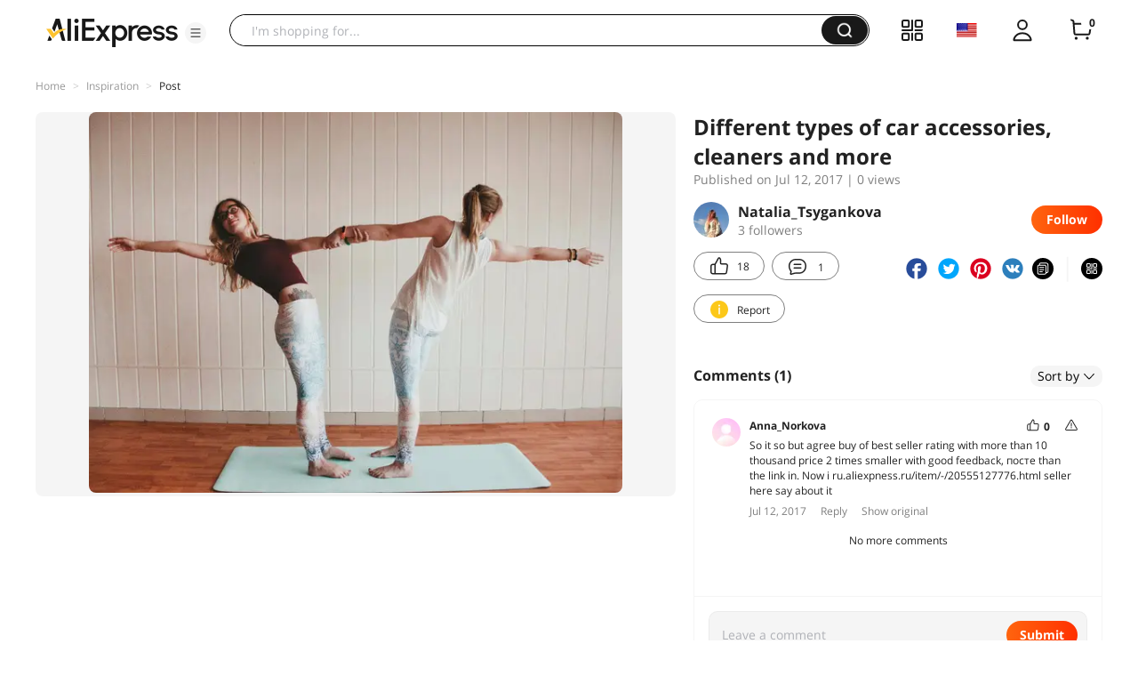

--- FILE ---
content_type: application/javascript
request_url: https://aplus.aliexpress.com/eg.js?t=1769037922613
body_size: 75
content:
window.goldlog=(window.goldlog||{});goldlog.Etag="ZE74IercPjECAQOQS7922m2g";goldlog.stag=2;

--- FILE ---
content_type: application/javascript
request_url: https://aplus.aliexpress.com/eg.js?t=1769037925116
body_size: -99
content:
window.goldlog=(window.goldlog||{});goldlog.Etag="ZE74IercPjECAQOQS7922m2g";goldlog.stag=1;